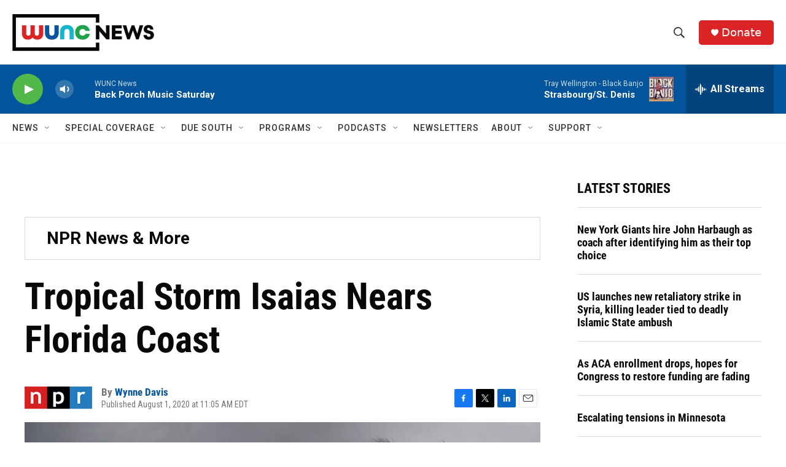

--- FILE ---
content_type: text/html; charset=utf-8
request_url: https://www.google.com/recaptcha/api2/aframe
body_size: 185
content:
<!DOCTYPE HTML><html><head><meta http-equiv="content-type" content="text/html; charset=UTF-8"></head><body><script nonce="GQxnUJ9-b5k-MrLW3kF2hw">/** Anti-fraud and anti-abuse applications only. See google.com/recaptcha */ try{var clients={'sodar':'https://pagead2.googlesyndication.com/pagead/sodar?'};window.addEventListener("message",function(a){try{if(a.source===window.parent){var b=JSON.parse(a.data);var c=clients[b['id']];if(c){var d=document.createElement('img');d.src=c+b['params']+'&rc='+(localStorage.getItem("rc::a")?sessionStorage.getItem("rc::b"):"");window.document.body.appendChild(d);sessionStorage.setItem("rc::e",parseInt(sessionStorage.getItem("rc::e")||0)+1);localStorage.setItem("rc::h",'1768701115845');}}}catch(b){}});window.parent.postMessage("_grecaptcha_ready", "*");}catch(b){}</script></body></html>